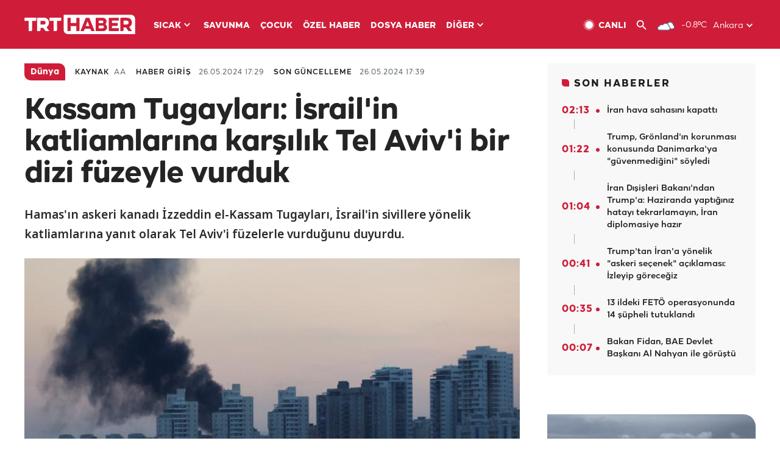

--- FILE ---
content_type: text/html; charset=UTF-8
request_url: https://www.trthaber.com/haber/dunya/kassam-tugaylari-israilin-katliamlarina-karsilik-tel-avivi-bir-dizi-fuzeyle-vurduk-859972.html
body_size: 15084
content:
<!DOCTYPE html>
<html lang="tr" prefix="og: http://ogp.me/ns#" class="" >
<head>
<meta http-equiv="Content-Type" content="text/html; charset=utf-8" />
<meta property="fb:pages" content="127630700588623" />
<title>Kassam Tugayları: İsrail'in katliamlarına karşılık Tel Aviv'i bir dizi füzeyle vurduk - Son Dakika Haberleri</title>
<meta name="description" content="Hamas&#039;ın askeri kanadı İzzeddin el-Kassam Tugayları, İsrail&#039;in sivillere yönelik katliamlarına yanıt olarak Tel Aviv&#039;i füzelerle vurduğunu duyurdu." />
<link href="https://trthaberstatic.cdn.wp.trt.com.tr/static/favicon.ico" rel="shortcut icon" type="image/x-icon" />
<link rel="apple-touch-icon" sizes="57x57" href="https://trthaberstatic.cdn.wp.trt.com.tr/static/images/trt-haber-kare-logo-57x57.png">
<link rel="apple-touch-icon" sizes="60x60" href="https://trthaberstatic.cdn.wp.trt.com.tr/static/images/trt-haber-kare-logo-60x60.png">
<link rel="apple-touch-icon" sizes="72x72" href="https://trthaberstatic.cdn.wp.trt.com.tr/static/images/trt-haber-kare-logo-72x72.png">
<link rel="apple-touch-icon" sizes="76x76" href="https://trthaberstatic.cdn.wp.trt.com.tr/static/images/trt-haber-kare-logo-76x76.png">
<link rel="apple-touch-icon" sizes="114x114" href="https://trthaberstatic.cdn.wp.trt.com.tr/static/images/trt-haber-kare-logo-114x114.png">
<link rel="apple-touch-icon" sizes="120x120" href="https://trthaberstatic.cdn.wp.trt.com.tr/static/images/trt-haber-kare-logo-120x120.png">
<link rel="apple-touch-icon" sizes="144x144" href="https://trthaberstatic.cdn.wp.trt.com.tr/static/images/trt-haber-kare-logo-144x144.png">
<link rel="apple-touch-icon" sizes="152x152" href="https://trthaberstatic.cdn.wp.trt.com.tr/static/images/trt-haber-kare-logo-152x152.png">
<link rel="apple-touch-icon" sizes="180x180" href="https://trthaberstatic.cdn.wp.trt.com.tr/static/images/trt-haber-kare-logo-180x180.png">
<link rel="icon" type="image/png" href="https://trthaberstatic.cdn.wp.trt.com.tr/static/images/trt-haber-kare-logo-144x144.png" sizes="144x144">
<link rel="icon" type="image/png" href="https://trthaberstatic.cdn.wp.trt.com.tr/static/images/trt-haber-kare-logo-192x192.png" sizes="192x192">
<meta name="msapplication-square70x70logo" content="https://trthaberstatic.cdn.wp.trt.com.tr/static/images/trt-haber-kare-logo-70x70.png">
<meta name="msapplication-square150x150logo" content="https://trthaberstatic.cdn.wp.trt.com.tr/static/images/trt-haber-kare-logo-150x150.png">
<meta name="msapplication-wide310x150logo" content="https://trthaberstatic.cdn.wp.trt.com.tr/static/images/trt-haber-logo-310x150.png">
<meta name="msapplication-square310x310logo" content="https://trthaberstatic.cdn.wp.trt.com.tr/static/images/trt-haber-kare-logo-310x310.png">
<meta property="og:title" content="Kassam Tugayları: İsrail'in katliamlarına karşılık Tel Aviv'i bir dizi füzeyle vurduk" />
<meta property="og:description" content="Hamas&#039;ın askeri kanadı İzzeddin el-Kassam Tugayları, İsrail&#039;in sivillere yönelik katliamlarına yanıt olarak Tel Aviv&#039;i füzelerle vurduğunu duyurdu." />
<link rel="image_src" type="image/jpeg" href="https://trthaberstatic.cdn.wp.trt.com.tr/resimler/2120000/tel-aviv-reuter-2120094.jpg" />
<link rel="thumbnail" type="image/jpeg" href="https://trthaberstatic.cdn.wp.trt.com.tr/resimler/2120000/tel-aviv-reuter-2120094.jpg" />
<meta property="og:image" content="https://trthaberstatic.cdn.wp.trt.com.tr/resimler/2120000/tel-aviv-reuter-2120094.jpg" />
<meta name="viewport" content="width=device-width, initial-scale=1.0, shrink-to-fit=no">
<base href="https://www.trthaber.com/" />
<link rel="canonical" href="https://www.trthaber.com/haber/dunya/kassam-tugaylari-israilin-katliamlarina-karsilik-tel-avivi-bir-dizi-fuzeyle-vurduk-859972.html"/>
<meta name="google-play-app" content="app-id=com.TRT.TrtHaber">
<meta name="application-name" content="TRT Haber">
<meta name="apple-itunes-app" content="app-id=509983402,app-argument=https://apps.apple.com/tr/app/trt-haber/id509983402">
<meta name="apple-mobile-web-app-title" content="TRT Haber">
<meta name="robots" content="max-image-preview:large">
<meta name="p:domain_verify" content="d84e2d14ad1b4fe58877beb901e5cdcc"/>
<meta name="p:domain_verify" content="a071267efb21000e62681b430866dd61"/>
<meta http-equiv="Accept-CH" content="DPR, Viewport-Width">
<meta name="twitter:card" content="summary_large_image">
<meta name="twitter:site" content="@trthaber">
<meta name="twitter:url" content="https://www.trthaber.com/haber/dunya/kassam-tugaylari-israilin-katliamlarina-karsilik-tel-avivi-bir-dizi-fuzeyle-vurduk-859972.html">
<meta name="twitter:title" content="Kassam Tugayları: İsrail&#039;in katliamlarına karşılık Tel Aviv&#039;i bir dizi füzeyle vurduk">
<meta name="twitter:description" content="Hamas&#039;ın askeri kanadı İzzeddin el-Kassam Tugayları, İsrail&#039;in sivillere yönelik katliamlarına yanıt olarak Tel Aviv&#039;i füzelerle vurduğunu duyurdu.">
<meta name="twitter:image" content="https://trthaberstatic.cdn.wp.trt.com.tr/resimler/2120000/tel-aviv-reuter-2120094.jpg">
<meta property="og:url" content="https://www.trthaber.com/haber/dunya/kassam-tugaylari-israilin-katliamlarina-karsilik-tel-avivi-bir-dizi-fuzeyle-vurduk-859972.html">
<meta property="og:type" content="article">
<link rel="stylesheet" type="text/css" href="https://trthaberstatic.cdn.wp.trt.com.tr/static/bootstrap-4.5.0/css/bootstrap.min.css?v=594" />
<link rel="stylesheet" type="text/css" href="https://trthaberstatic.cdn.wp.trt.com.tr/static/css/styles.min.css?v=594" />
<link rel="stylesheet" type="text/css" media="screen and (max-width: 576px)" href="https://trthaberstatic.cdn.wp.trt.com.tr/static/css/style-576.min.css?v=594" />
<link rel="stylesheet" type="text/css" media="screen and (min-width: 576.1px) and (max-width: 768px)" href="https://trthaberstatic.cdn.wp.trt.com.tr/static/css/style-576-768.min.css?v=594" />
<link rel="stylesheet" type="text/css" media="screen and (min-width: 576.1px) and (max-width: 1040px)" href="https://trthaberstatic.cdn.wp.trt.com.tr/static/css/style-576-1040.min.css?v=594" />
<link rel="stylesheet" type="text/css" media="screen and (min-width: 768.1px) and (max-width: 1040px)" href="https://trthaberstatic.cdn.wp.trt.com.tr/static/css/style-768-1040.min.css?v=594" />
<link rel="stylesheet" type="text/css" media="screen and (min-width: 1040.1px) and (max-width: 1270px)" href="https://trthaberstatic.cdn.wp.trt.com.tr/static/css/style-1040-1270.min.css?v=594" />
<link rel="stylesheet" type="text/css" media="screen and (min-width: 1270.1px) and (max-width: 1470px)" href="https://trthaberstatic.cdn.wp.trt.com.tr/static/css/style-1270-1470.min.css?v=594" />
<link rel="stylesheet" type="text/css" media="screen and (min-width: 1470.1px)" href="https://trthaberstatic.cdn.wp.trt.com.tr/static/css/style-1470.min.css?v=594" />
<script src="https://trthaberstatic.cdn.wp.trt.com.tr/static/plugins/jquery-3.5.1.min.js" type="text/javascript"></script>
<script src="https://cdn.pr.trt.com.tr/static/js/player/player.1.0.165.js" type="text/javascript"></script>
<script type="application/ld+json">
{ 
    "@context" : "http://schema.org",
    "@type" : "Organization",
    "name": "TRT Haber",
    "legalName" : "TRT Haber",
    "url" : "https://www.trthaber.com/",
    "logo": "https://ddei5-0-ctp.trendmicro.com:443/wis/clicktime/v1/query?url=https%3a%2f%2ftrthaberstatic.cdn.wp.trt.com.tr%2fstatic%2fimages%2fnew%2dlogo%2dblack.svg&umid=E8A677EA-ED09-3805-ABEF-1B1D33D2D974&auth=09795f0ed076112d1bf566299a10d0ae0d737571-04d353ff70c12088bbfc6c35c986ccbf450c25f3",
    "foundingDate": "2010",
    "address": {
        "@type": "PostalAddress",
        "streetAddress": "TRT Genel Müdürlüğü, Turan Güneş Bulvarı 06550 Oran, Ankara",
        "addressLocality": "Oran",
        "addressRegion": "ANKARA",
        "postalCode": "06550",
        "addressCountry": "TR"
    },
    "contactPoint" : [
        {
            "@type" : "ContactPoint",
            "telephone" : "+90-4440878",
            "contactType" : "customer support",
            "email": "trthaber@trthaber.com",
            "areaServed" : "TR",
            "availableLanguage" : ["Turkish"]
        },
        {
            "@type" : "ContactPoint",
            "telephone" : "+90-4440878",
            "contactType" : "technical support",
            "email": "trthaber@trthaber.com",
            "areaServed" : "TR",
            "availableLanguage" : ["Turkish"]
        },
        {
            "@type" : "ContactPoint",
            "telephone" : "+90-4440878",
            "email": "trthaber@trthaber.com",
            "contactType" : "sales",
            "areaServed" : "TR",
            "availableLanguage" : ["Turkish"]
        }
    ],
    "sameAs": [
        "https://www.facebook.com/trthaber",
        "https://twitter.com/trthaber",
        "https://www.youtube.com/user/trthaber"
    ]
}
</script>
<script type="application/ld+json" id="breadcrumbStructuredData">
{
  "@context": "https://schema.org",
  "@type": "BreadcrumbList",
  "itemListElement": [
      { "@type": "ListItem", "position": 1, "name": "Haberler", "item": "https://www.trthaber.com/" },{ "@type": "ListItem", "position": 2, "name": "Dünya", "item": "https://www.trthaber.com/haber/dunya/" },{ "@type": "ListItem", "position": 3, "name": "Kassam Tugayları: İsrail&#039;in katliamlarına karşılık Tel Aviv&#039;i bir dizi füzeyle vurduk", "item": "https://www.trthaber.com/haber/dunya/kassam-tugaylari-israilin-katliamlarina-karsilik-tel-avivi-bir-dizi-fuzeyle-vurduk-859972.html" }
  ]
}
</script>
<script type="application/ld+json" id="newsStructuredData">
{
    "@context": "http://schema.org",
    "@type": "NewsArticle",
    "articleSection": "Dünya",
    "mainEntityOfPage": {
        "@type": "WebPage",
        "@id": "https://www.trthaber.com/haber/dunya/kassam-tugaylari-israilin-katliamlarina-karsilik-tel-avivi-bir-dizi-fuzeyle-vurduk-859972.html"
    },
    "headline": "Kassam Tugayları: İsrail&#039;in katliamlarına karşılık Tel Aviv&#039;i bir dizi füzeyle vurduk",
    "description": "Hamas&#039;ın askeri kanadı İzzeddin el-Kassam Tugayları, İsrail&#039;in sivillere yönelik katliamlarına yanıt olarak Tel Aviv&#039;i füzelerle vurduğunu duyurdu.",
    "keywords":["İsrail","Filistin - İsrail Çatışması","Gazze"],
    "image": {
        "@type": "ImageObject",
        "url": "https://trthaberstatic.cdn.wp.trt.com.tr/resimler/2120000/tel-aviv-reuter-2120094.jpg",
        "height": "1280",
        "width": "720"
    },
    "datePublished": "2024-05-26 17:29:00+03:00",
    "dateModified": "2024-05-26 17:39:54+03:00",
    "author": {
        "@type": "Organization",
        "name": "TRT Haber"
    },
    "publisher": {
        "@type": "Organization",
        "name": "TRT Haber",
        "logo": {
            "@type": "ImageObject",
            "width": "436",
            "height": "84",
            "url": "https://trthaberstatic.cdn.wp.trt.com.tr/static/images/trthaber-organization-logo.png"
        }
    }
}
</script>
<!-- Global site tag (gtag.js) - Google Analytics -->
            <script async src="https://www.googletagmanager.com/gtag/js?id=UA-26291030-5"></script>
            <script>
              window.dataLayer = window.dataLayer || [];
              function gtag(){dataLayer.push(arguments);}
              gtag('js', new Date());
            
              gtag('config', 'UA-26291030-5');
            </script>
        <!-- Google Tag Manager -->
            <script>(function(w,d,s,l,i){w[l]=w[l]||[];w[l].push({'gtm.start':
            new Date().getTime(),event:'gtm.js'});var f=d.getElementsByTagName(s)[0],
            j=d.createElement(s),dl=l!='dataLayer'?'&l='+l:'';j.async=true;j.src=
            'https://www.googletagmanager.com/gtm.js?id='+i+dl;f.parentNode.insertBefore(j,f);
            })(window,document,'script','dataLayer','GTM-PCCBKS9');</script>
            <!-- End Google Tag Manager --></head>
<body>
<!-- Google Tag Manager (noscript) -->
            <noscript><iframe src="https://www.googletagmanager.com/ns.html?id=GTM-PCCBKS9"
            height="0" width="0" style="display:none;visibility:hidden"></iframe></noscript>
            <!-- End Google Tag Manager (noscript) -->        <div class="masthead-ads-container">
            <div class="masthead-ads-wrapper">
                <!-- /112281457/trthaber_970x250_passback -->
<div id='div-gpt-ad-1549658900112-0' style='width:970px; height:250px; margin: 0 auto;'>
</div>            </div>
        </div>
        <!-- HEADER START -->
<div class="header">
        <div class="top-menu-container">
        <div class="mega-menu-button"></div>
        <div class="top-menu-wrapper">
            <a href="https://www.trthaber.com/" target="_self">
                <img class="logo" src="https://trthaberstatic.cdn.wp.trt.com.tr/static/images/logo.svg" width="183" height="32" title="Son Dakika Haberler" alt="Son Dakika Haberler" />
            </a>

                            <!--<img src="https://trthaberstatic.cdn.wp.trt.com.tr/static/images/siyah-kurdele.png" width="21" height="32" class="header-special-icon" />-->
            
                        <ul class="top-menu-left">
                                        <li class="sub">
                            <a href="javascript:void(0);" title="SICAK">
                                SICAK                                <i class="arrow"></i>
                            </a>
                            <ul class="menu-dropdown vertical-scroll one-column left-align">
                                                                    <li>
                                        <a href="https://www.trthaber.com/haber/gundem/" title="GÜNDEM" target="_blank">
                                            GÜNDEM                                        </a>
                                    </li>
                                                                    <li>
                                        <a href="https://www.trthaber.com/haber/turkiye/" title="TÜRKİYE" target="_blank">
                                            TÜRKİYE                                        </a>
                                    </li>
                                                                    <li>
                                        <a href="https://www.trthaber.com/haber/dunya/" title="DÜNYA" target="_blank">
                                            DÜNYA                                        </a>
                                    </li>
                                                                    <li>
                                        <a href="https://www.trthaber.com/haber/turk-dunyasi/" title="TÜRK DÜNYASI" target="_blank">
                                            TÜRK DÜNYASI                                        </a>
                                    </li>
                                                                    <li>
                                        <a href="https://www.trthaber.com/haber/ekonomi/" title="EKONOMİ" target="_blank">
                                            EKONOMİ                                        </a>
                                    </li>
                                                                    <li>
                                        <a href="https://www.trthaber.com/spor/" title="SPOR" target="_blank">
                                            SPOR                                        </a>
                                    </li>
                                                            </ul>
                        </li>
                                                <li >
                            <a href="https://www.trthaber.com/haber/savunma/" title="SAVUNMA" target="_blank">
                                SAVUNMA                            </a>
                        </li>
                                                <li >
                            <a href="https://www.trthaber.com/haber/cocuk/" title="ÇOCUK" target="_blank">
                                ÇOCUK                            </a>
                        </li>
                                                <li >
                            <a href="https://www.trthaber.com/ozel-haberler/" title="ÖZEL HABER" target="_blank">
                                ÖZEL HABER                            </a>
                        </li>
                                                <li >
                            <a href="https://www.trthaber.com/dosya-haberler/" title="DOSYA HABER" target="_blank">
                                DOSYA HABER                            </a>
                        </li>
                                                <li class="sub">
                            <a href="javascript:void(0);" title="DİĞER">
                                DİĞER                                <i class="arrow"></i>
                            </a>
                            <ul class="menu-dropdown vertical-scroll right-align">
                                                                    <li>
                                        <a href="https://www.trthaber.com/son-dakika-haberleri" title="SON HABERLER" target="_blank">
                                            SON HABERLER                                        </a>
                                    </li>
                                                                    <li>
                                        <a href="https://www.trthaber.com/tum-mansetler.html" title="TÜM MANŞETLER" target="_blank">
                                            TÜM MANŞETLER                                        </a>
                                    </li>
                                                                    <li>
                                        <a href="https://www.trthaber.com/fotograf-galerileri.html" title="FOTO FOKUS" target="_blank">
                                            FOTO FOKUS                                        </a>
                                    </li>
                                                                    <li>
                                        <a href="https://www.trthaber.com/haber/dunya-disi/" title="DÜNYA DIŞI" target="_blank">
                                            DÜNYA DIŞI                                        </a>
                                    </li>
                                                                    <li>
                                        <a href="https://www.trthaber.com/video-galerileri.html" title="VİDEO GALERİ" target="_blank">
                                            VİDEO GALERİ                                        </a>
                                    </li>
                                                                    <li>
                                        <a href="https://www.trthaber.com/haber/kultur-sanat/" title="KÜLTÜR-SANAT" target="_blank">
                                            KÜLTÜR-SANAT                                        </a>
                                    </li>
                                                                    <li>
                                        <a href="https://www.trthaber.com/dosya-haberler/" title="DOSYA HABER" target="_blank">
                                            DOSYA HABER                                        </a>
                                    </li>
                                                                    <li>
                                        <a href="https://www.trthaber.com/haber/yasam/" title="YAŞAM" target="_blank">
                                            YAŞAM                                        </a>
                                    </li>
                                                                    <li>
                                        <a href="https://www.trthaber.com/haber/saglik/" title="SAĞLIK" target="_blank">
                                            SAĞLIK                                        </a>
                                    </li>
                                                                    <li>
                                        <a href="https://www.trthaber.com/gezi/" title="GEZİ" target="_blank">
                                            GEZİ                                        </a>
                                    </li>
                                                                    <li>
                                        <a href="https://www.trthaber.com/haber/bilim-teknoloji/" title="TEKNOLOJİ" target="_blank">
                                            TEKNOLOJİ                                        </a>
                                    </li>
                                                                    <li>
                                        <a href="https://www.trthaber.com/haber/cevre/" title="ÇEVRE" target="_blank">
                                            ÇEVRE                                        </a>
                                    </li>
                                                                    <li>
                                        <a href="https://www.trthaber.com/haber/egitim/" title="EĞİTİM" target="_blank">
                                            EĞİTİM                                        </a>
                                    </li>
                                                                    <li>
                                        <a href="https://www.trthaber.com/haber/guncel/" title="GÜNCEL" target="_blank">
                                            GÜNCEL                                        </a>
                                    </li>
                                                                    <li>
                                        <a href="https://www.trthaber.com/haber/cocuk/" title="ÇOCUK" target="_blank">
                                            ÇOCUK                                        </a>
                                    </li>
                                                                    <li>
                                        <a href="https://www.trthaber.com/podcast.html" title="PODCAST" target="_blank">
                                            PODCAST                                        </a>
                                    </li>
                                                                    <li>
                                        <a href="https://www.trthaber.com/hava-durumu.html" title="HAVA DURUMU" target="_blank">
                                            HAVA DURUMU                                        </a>
                                    </li>
                                                                    <li>
                                        <a href="https://www.trthaber.com/trtden-haberler/" title="TRT'DEN HABERLER" target="_blank">
                                            TRT'DEN HABERLER                                        </a>
                                    </li>
                                                                    <li>
                                        <a href="/meteo-uyari/turkiye/bugun" title="HAVA UYARILARI" target="_blank">
                                            HAVA UYARILARI                                        </a>
                                    </li>
                                                                    <li>
                                        <a href="https://www.trthaber.com/trt-akademi/" title="TRT AKADEMİ" target="_blank">
                                            TRT AKADEMİ                                        </a>
                                    </li>
                                                                    <li>
                                        <a href="https://www.trthaber.com/programlar/" title="PROGRAMLAR" target="_blank">
                                            PROGRAMLAR                                        </a>
                                    </li>
                                                                    <li>
                                        <a href="https://www.trthaber.com/haber/trt-arsiv/" title="TRT ARŞİV" target="_blank">
                                            TRT ARŞİV                                        </a>
                                    </li>
                                                            </ul>
                        </li>
                                    </ul>
                        <div class="top-menu-weather-container">
                                <a href="https://www.trthaber.com/ankara-hava-durumu.html" class="site-url">
                    <img src="https://trthaberstatic.cdn.wp.trt.com.tr/static/images/weather-icons/3.png" class="icon" width="30" height="30" alt="Çok Bulutlu" id="headerWeatherIcon" />
                </a>
                                                <a href="https://www.trthaber.com/ankara-hava-durumu.html" class="site-url">
                    <span class="temp" id="headerWeatherTemp">-0.8ºC</span>
                </a>
                                                <span class="city-wrapper">
                    <a href="https://www.trthaber.com/ankara-hava-durumu.html" class="site-url">
                        <span id="headerWeatherCity">Ankara</span>
                    </a>
                    <img src="https://trthaberstatic.cdn.wp.trt.com.tr/static/images/top-menu-weather-down-arrow.svg" id="topMenuWeatherArrow" class="arrow" width="20" height="20"  />
                </span>
                                                <ul id="headerWeatherCityList" class="city-list vertical-scroll">
                                            <li data-val="adana">Adana</li>
                                            <li data-val="adiyaman">Adıyaman</li>
                                            <li data-val="afyonkarahisar">Afyonkarahisar</li>
                                            <li data-val="agri">Ağrı</li>
                                            <li data-val="aksaray">Aksaray</li>
                                            <li data-val="amasya">Amasya</li>
                                            <li data-val="ankara">Ankara</li>
                                            <li data-val="antalya">Antalya</li>
                                            <li data-val="ardahan">Ardahan</li>
                                            <li data-val="artvin">Artvin</li>
                                            <li data-val="aydin">Aydın</li>
                                            <li data-val="balikesir">Balıkesir</li>
                                            <li data-val="bartin">Bartın</li>
                                            <li data-val="batman">Batman</li>
                                            <li data-val="bayburt">Bayburt</li>
                                            <li data-val="bilecik">Bilecik</li>
                                            <li data-val="bingol">Bingöl</li>
                                            <li data-val="bitlis">Bitlis</li>
                                            <li data-val="bolu">Bolu</li>
                                            <li data-val="burdur">Burdur</li>
                                            <li data-val="bursa">Bursa</li>
                                            <li data-val="canakkale">Çanakkale</li>
                                            <li data-val="cankiri">Çankırı</li>
                                            <li data-val="corum">Çorum</li>
                                            <li data-val="denizli">Denizli</li>
                                            <li data-val="diyarbakir">Diyarbakır</li>
                                            <li data-val="duzce">Düzce</li>
                                            <li data-val="edirne">Edirne</li>
                                            <li data-val="elazig">Elazığ</li>
                                            <li data-val="erzincan">Erzincan</li>
                                            <li data-val="erzurum">Erzurum</li>
                                            <li data-val="eskisehir">Eskişehir</li>
                                            <li data-val="gaziantep">Gaziantep</li>
                                            <li data-val="giresun">Giresun</li>
                                            <li data-val="gumushane">Gümüşhane</li>
                                            <li data-val="hakkari">Hakkari</li>
                                            <li data-val="hatay">Hatay</li>
                                            <li data-val="igdir">Iğdır</li>
                                            <li data-val="isparta">Isparta</li>
                                            <li data-val="istanbul">İstanbul</li>
                                            <li data-val="izmir">İzmir</li>
                                            <li data-val="kahramanmaras">Kahramanmaraş</li>
                                            <li data-val="karabuk">Karabük</li>
                                            <li data-val="karaman">Karaman</li>
                                            <li data-val="kars">Kars</li>
                                            <li data-val="kastamonu">Kastamonu</li>
                                            <li data-val="kayseri">Kayseri</li>
                                            <li data-val="kirikkale">Kırıkkale</li>
                                            <li data-val="kirklareli">Kırklareli</li>
                                            <li data-val="kirsehir">Kırşehir</li>
                                            <li data-val="kilis">Kilis</li>
                                            <li data-val="kocaeli">Kocaeli</li>
                                            <li data-val="konya">Konya</li>
                                            <li data-val="kutahya">Kütahya</li>
                                            <li data-val="malatya">Malatya</li>
                                            <li data-val="manisa">Manisa</li>
                                            <li data-val="mardin">Mardin</li>
                                            <li data-val="mersin">Mersin</li>
                                            <li data-val="mugla">Muğla</li>
                                            <li data-val="mus">Muş</li>
                                            <li data-val="nevsehir">Nevşehir</li>
                                            <li data-val="nigde">Niğde</li>
                                            <li data-val="ordu">Ordu</li>
                                            <li data-val="osmaniye">Osmaniye</li>
                                            <li data-val="rize">Rize</li>
                                            <li data-val="sakarya">Sakarya</li>
                                            <li data-val="samsun">Samsun</li>
                                            <li data-val="siirt">Siirt</li>
                                            <li data-val="sinop">Sinop</li>
                                            <li data-val="sivas">Sivas</li>
                                            <li data-val="sanliurfa">Şanlıurfa</li>
                                            <li data-val="sirnak">Şırnak</li>
                                            <li data-val="tekirdag">Tekirdağ</li>
                                            <li data-val="tokat">Tokat</li>
                                            <li data-val="trabzon">Trabzon</li>
                                            <li data-val="tunceli">Tunceli</li>
                                            <li data-val="usak">Uşak</li>
                                            <li data-val="van">Van</li>
                                            <li data-val="yalova">Yalova</li>
                                            <li data-val="yozgat">Yozgat</li>
                                            <li data-val="zonguldak">Zonguldak</li>
                                    </ul>
                            </div>
            <ul class="top-menu-right">
                <li class="top-menu-search-container" id="topMenuSearchBoxContainer">
                    <img src="https://trthaberstatic.cdn.wp.trt.com.tr/static/images/mobile-mega-menu-search-icon.svg" id="topMenuSearchIcon" width="28" height="28" />
                    <input type="hidden" name="token" id="topMenuSearchToken" value="" />
                    <input type="text" name="aranan" id="topMenuSearchInput" placeholder="Arama kelimesi" autocomplete="off">
                    <input type="button" value="" id="topMenuSearchButton" alt="Ara" title="Ara">
                </li>
                <li>
                    <a href="https://www.trthaber.com/canli-yayin-izle.html" title="Canlı TV" class="site-url">
                        <img src="https://trthaberstatic.cdn.wp.trt.com.tr/static/images/menu_live_icon.svg" width="20" height="20" alt="Canlı TV" />
                        <span class="text">CANLI</span>
                    </a>
                </li>
                <li>
                    <a href="javascript:void(0);" id="topMenuSearchUrl" title="Arama">
                        <img src="https://trthaberstatic.cdn.wp.trt.com.tr/static/images/menu_search_icon.svg" width="20" height="20" alt="Arama" />
                    </a>
                </li>
            </ul>
        </div>
    </div>

    <div class="top-menu-placeholder"></div>
    
    <div class="mobile-mega-menu-container">
        <div class="search-container" id="headerMenuSearchBoxContainer">
            <img src="https://trthaberstatic.cdn.wp.trt.com.tr/static/images/mobile-mega-menu-search-icon.svg" id="headerMenuSearchIcon" width="16" height="16" />
            <input type="hidden" name="token" id="headerMenuSearchToken" value="" />
            <input type="text" name="aranan" id="headerMenuSearchInput" placeholder="Arama kelimesi" autocomplete="off">
            <input type="button" value="" id="headerMenuSearchButton" alt="Ara" title="Ara">
        </div>

                <ul class="mobile-menu">
                                <li>
                        <a href="https://www.trthaber.com/arama.html" title="Arama" target="_self">
                            Arama                        </a>
                    </li>
                                                    <li>
                        <a href="/" title="Anasayfa" target="_self">
                            Anasayfa                        </a>
                    </li>
                                                    <li>
                        <a href="https://www.trthaber.com/haber/gundem/" title="Gündem" target="_self">
                            Gündem                        </a>
                    </li>
                                                    <li>
                        <a href="https://www.trthaber.com/haber/turkiye/" title="Türkiye" target="_self">
                            Türkiye                        </a>
                    </li>
                                                    <li>
                        <a href="https://www.trthaber.com/haber/dunya/" title="Dünya" target="_self">
                            Dünya                        </a>
                    </li>
                                                    <li>
                        <a href="https://www.trthaber.com/haber/turk-dunyasi/" title="Türk Dünyası" target="_self">
                            Türk Dünyası                        </a>
                    </li>
                                                    <li>
                        <a href="https://www.trthaber.com/haber/ekonomi/" title="Ekonomi" target="_self">
                            Ekonomi                        </a>
                    </li>
                                                    <li>
                        <a href="https://www.trthaber.com/spor/" title="Spor" target="_self">
                            Spor                        </a>
                    </li>
                                                    <li>
                        <a href="https://www.trthaber.com/haber/savunma/" title="Savunma" target="_self">
                            Savunma                        </a>
                    </li>
                                                    <li>
                        <a href="https://www.trthaber.com/haber/cocuk/" title="Çocuk" target="_self">
                            Çocuk                        </a>
                    </li>
                                                    <li>
                        <a href="https://www.trthaber.com/ozel-haberler/" title="Özel Haber" target="_self">
                            Özel Haber                        </a>
                    </li>
                                                    <li>
                        <a href="https://www.trthaber.com/infografikler/" title="İnfografik" target="_self">
                            İnfografik                        </a>
                    </li>
                                                    <li>
                        <a href="https://www.trthaber.com/haber/interaktif/" title="İnteraktif" target="_self">
                            İnteraktif                        </a>
                    </li>
                                                    <li>
                        <a href="https://www.trthaber.com/hava-durumu.html" title="Hava Durumu" target="_self">
                            Hava Durumu                        </a>
                    </li>
                                                    <li>
                        <a href="/meteo-uyari/turkiye/bugun" title="Hava Uyarıları" target="_self">
                            Hava Uyarıları                        </a>
                    </li>
                                                    <li class="sub">
                        <a href="javascript:void(0);" title="Diğer" target="_self">
                            Diğer                        </a>
                        <ul class="dropdown">
                                                            <li>
                                    <i>-</i>
                                    <a href="https://www.trthaber.com/son-dakika-haberleri" title="Son Haberler" target="_self">
                                        Son Haberler                                    </a>
                                </li>
                                                            <li>
                                    <i>-</i>
                                    <a href="https://www.trthaber.com/tum-mansetler.html" title="Tüm Manşetler" target="_self">
                                        Tüm Manşetler                                    </a>
                                </li>
                                                            <li>
                                    <i>-</i>
                                    <a href="https://www.trthaber.com/fotograf-galerileri.html" title="Foto Fokus" target="_self">
                                        Foto Fokus                                    </a>
                                </li>
                                                            <li>
                                    <i>-</i>
                                    <a href="https://www.trthaber.com/video-galerileri.html" title="Video Galeri" target="_self">
                                        Video Galeri                                    </a>
                                </li>
                                                            <li>
                                    <i>-</i>
                                    <a href="https://www.trthaber.com/dosya-haberler/" title="Dosya Haber" target="_self">
                                        Dosya Haber                                    </a>
                                </li>
                                                            <li>
                                    <i>-</i>
                                    <a href="https://www.trthaber.com/haber/saglik/" title="Sağlık" target="_self">
                                        Sağlık                                    </a>
                                </li>
                                                            <li>
                                    <i>-</i>
                                    <a href="https://www.trthaber.com/haber/yasam/" title="Yaşam" target="_self">
                                        Yaşam                                    </a>
                                </li>
                                                            <li>
                                    <i>-</i>
                                    <a href="https://www.trthaber.com/gezi/" title="Gezi" target="_self">
                                        Gezi                                    </a>
                                </li>
                                                            <li>
                                    <i>-</i>
                                    <a href="https://www.trthaber.com/haber/bilim-teknoloji/" title="Teknoloji" target="_self">
                                        Teknoloji                                    </a>
                                </li>
                                                            <li>
                                    <i>-</i>
                                    <a href="https://www.trthaber.com/haber/egitim/" title="Eğitim" target="_self">
                                        Eğitim                                    </a>
                                </li>
                                                            <li>
                                    <i>-</i>
                                    <a href="https://www.trthaber.com/haber/dunya-disi/" title="Dünya Dışı" target="_self">
                                        Dünya Dışı                                    </a>
                                </li>
                                                            <li>
                                    <i>-</i>
                                    <a href="https://www.trthaber.com/haber/kultur-sanat/" title="Kültür-Sanat" target="_self">
                                        Kültür-Sanat                                    </a>
                                </li>
                                                            <li>
                                    <i>-</i>
                                    <a href="https://www.trthaber.com/haber/cevre/" title="Çevre" target="_self">
                                        Çevre                                    </a>
                                </li>
                                                            <li>
                                    <i>-</i>
                                    <a href="https://www.trthaber.com/haber/guncel/" title="Güncel" target="_self">
                                        Güncel                                    </a>
                                </li>
                                                            <li>
                                    <i>-</i>
                                    <a href="https://www.trthaber.com/podcast.html" title="Podcast" target="_self">
                                        Podcast                                    </a>
                                </li>
                                                            <li>
                                    <i>-</i>
                                    <a href="https://www.trthaber.com/programlar/" title="Programlar" target="_self">
                                        Programlar                                    </a>
                                </li>
                                                            <li>
                                    <i>-</i>
                                    <a href="https://www.trthaber.com/trtden-haberler/" title="TRT'den Haberler" target="_self">
                                        TRT'den Haberler                                    </a>
                                </li>
                                                            <li>
                                    <i>-</i>
                                    <a href="https://www.trthaber.com/trt-akademi/" title="TRT Akademi" target="_self">
                                        TRT Akademi                                    </a>
                                </li>
                                                            <li>
                                    <i>-</i>
                                    <a href="https://www.trthaber.com/haber/trt-arsiv/" title="TRT Arşiv" target="_self">
                                        TRT Arşiv                                    </a>
                                </li>
                                                            <li>
                                    <i>-</i>
                                    <a href="https://www.trthaber.com/yayin-akisi.html" title="Yayın Akışı" target="_self">
                                        Yayın Akışı                                    </a>
                                </li>
                                                            <li>
                                    <i>-</i>
                                    <a href="https://radyo.trt.net.tr/frekanslar" title="Radyo Frekanslarımız" target="_self">
                                        Radyo Frekanslarımız                                    </a>
                                </li>
                                                            <li>
                                    <i>-</i>
                                    <a href="https://www.trthaber.com/sitene_ekle.html" title="Sitene Ekle" target="_self">
                                        Sitene Ekle                                    </a>
                                </li>
                                                            <li>
                                    <i>-</i>
                                    <a href="https://www.trthaber.com/iletisim.html" title="İletişim" target="_self">
                                        İletişim                                    </a>
                                </li>
                                                            <li>
                                    <i>-</i>
                                    <a href="https://www.trthaber.com/gizlilik-politikasi-ve-aydinlatma-metni.html" title="Gizlilik Politikası ve Aydınlatma Metni" target="_self">
                                        Gizlilik Politikası ve Aydınlatma Metni                                    </a>
                                </li>
                                                            <li>
                                    <i>-</i>
                                    <a href="https://www.trthaber.com/kullanim-sartlari.html" title="Kullanım Şartları" target="_self">
                                        Kullanım Şartları                                    </a>
                                </li>
                                                            <li>
                                    <i>-</i>
                                    <a href="https://www.trthaber.com/cerez-politikasi.html" title="Çerez Politikası" target="_self">
                                        Çerez Politikası                                    </a>
                                </li>
                                                    </ul>
                    </li>
                                        </ul>
            </div>

            <div class="mobile-masthead-ads-container">
            <!-- /112281457/TrtHaber_mobil_Masthead -->
<div id='div-gpt-ad-1550130260876-0' style='margin: 0 auto; width: max-content;'>
</div>        </div>
        </div>
<!-- HEADER END -->
    <!-- CONTENT START -->
    <div class="container">
        <div class="news-detail-container">
            <div class="left">
                <div class="news-content-container" id="newsDetail859972" data-id="859972" data-url="https://www.trthaber.com/haber/dunya/kassam-tugaylari-israilin-katliamlarina-karsilik-tel-avivi-bir-dizi-fuzeyle-vurduk-859972.html">
                    <input type="hidden" name="page_category_id" class="page-category-id" value="4">
                    <input type="hidden" name="page_category_name" class="page-category-name" value="Dünya">
                    <input type="hidden" name="page_id" class="page-id" value="859972">
                    <input type="hidden" name="page_url" class="page-url" value="https://www.trthaber.com/haber/dunya/kassam-tugaylari-israilin-katliamlarina-karsilik-tel-avivi-bir-dizi-fuzeyle-vurduk-859972.html">
                    <input type="hidden" name="page_seo_title" class="page-seo-title" value="Kassam Tugayları: İsrail'in katliamlarına karşılık Tel Aviv'i bir dizi füzeyle vurduk - Son Dakika Haberleri">
                    <input type="hidden" name="page_title" class="page-title" value="Kassam Tugayları: İsrail'in katliamlarına karşılık Tel Aviv'i bir dizi füzeyle vurduk">
                    <input type="hidden" name="page_clear_title" class="page-clear-title" value="Kassam Tugayları: İsrail&#039;in katliamlarına karşılık Tel Aviv&#039;i bir dizi füzeyle vurduk">
                    <input type="hidden" name="page_clear_description" class="page-clear-description" value="Hamas&#039;ın askeri kanadı İzzeddin el-Kassam Tugayları, İsrail&#039;in sivillere yönelik katliamlarına yanıt olarak Tel Aviv&#039;i füzelerle vurduğunu duyurdu.">
                    <input type="hidden" name="page_clear_tag_description" class="page-clear-tag-description" value="Hamas&#039;ın askeri kanadı İzzeddin el-Kassam Tugayları, İsrail&#039;in sivillere yönelik katliamlarına yanıt olarak Tel Aviv&#039;i füzelerle vurduğunu duyurdu.">
                    <input type="hidden" name="page_data_description" class="page-data-description" value="Hamas&#039;ın askeri kanadı İzzeddin el-Kassam Tugayları, İsrail&#039;in sivillere yönelik katliamlarına yanıt olarak Tel Aviv&#039;i füzelerle vurduğunu duyurdu.">
                    <input type="hidden" name="page_data_keywords" class="page-data-keywords" value=""İsrail","Filistin - İsrail Çatışması","Gazze"">
                    <input type="hidden" name="page_data_breadcrumb_items" class="page-data-breadcrumb-items" value="{ &quot;@type&quot;: &quot;ListItem&quot;, &quot;position&quot;: 1, &quot;name&quot;: &quot;Haberler&quot;, &quot;item&quot;: &quot;https://www.trthaber.com/&quot; },{ &quot;@type&quot;: &quot;ListItem&quot;, &quot;position&quot;: 2, &quot;name&quot;: &quot;Dünya&quot;, &quot;item&quot;: &quot;https://www.trthaber.com/haber/dunya/&quot; },{ &quot;@type&quot;: &quot;ListItem&quot;, &quot;position&quot;: 3, &quot;name&quot;: &quot;Kassam Tugayları: İsrail&amp;#039;in katliamlarına karşılık Tel Aviv&amp;#039;i bir dizi füzeyle vurduk&quot;, &quot;item&quot;: &quot;https://www.trthaber.com/haber/dunya/kassam-tugaylari-israilin-katliamlarina-karsilik-tel-avivi-bir-dizi-fuzeyle-vurduk-859972.html&quot; }">
                    <input type="hidden" name="page_img_url" class="page-img-url" value="https://trthaberstatic.cdn.wp.trt.com.tr/resimler/2120000/tel-aviv-reuter-2120094.jpg">
                    <input type="hidden" name="page_video_thumbnail_urls" class="page-video-thumbnail-urls" value="">
                    <input type="hidden" name="page_date" class="page-date" value="2024-05-26 17:29:00">
                    <input type="hidden" name="page_added_by_id" class="page-added-by-id" value="287">
                    <input type="hidden" name="page_added_by_name" class="page-added-by-name" value="Candan Bilgici">
                    <input type="hidden" name="page_edited_by_id" class="page-edited-by-id" value="287">
                    <input type="hidden" name="page_edited_by_name" class="page-edited-by-name" value="Candan Bilgici">
                    <input type="hidden" name="page_canonical_url" class="page-canonical-url" value="https://www.trthaber.com/haber/dunya/kassam-tugaylari-israilin-katliamlarina-karsilik-tel-avivi-bir-dizi-fuzeyle-vurduk-859972.html">
                    <input type="hidden" name="page_video_content" class="page-video-content" value="">
                    <input type="hidden" name="page_agency_ids" class="page-agency-ids" value="1,10">
                    <input type="hidden" name="page_is_special_news" class="page-is-special-news" value="0">
                    <input type="hidden" name="page_is_file_news" class="page-is-file-news" value="0">
                    <input type="hidden" name="page_date_published" class="page-date-published" value="2024-05-26 17:29:00+03:00">
                    <input type="hidden" name="page_date_modified" class="page-date-modified" value="2024-05-26 17:39:54+03:00">
                    <input type="hidden" name="page_next_news_id" class="page-next-news-id" value="859971">
                    <input type="hidden" name="page_next_news_url" class="page-next-news-url" value="haber/dunya/norvec-filistin-basbakani-mustafaya-filistinin-taninmasina-iliskin-belgeler-teslim-etti-859971.html">
                    <input type="hidden" name="page_next_news_image" class="page-next-news-image" value="https://trthaberstatic.cdn.wp.trt.com.tr/resimler/2232000/filistin-bayrak-aa-2232466_4.jpg">
                    <input type="hidden" name="page_next_news_title" class="page-next-news-title" value="Norveç, Filistin Başbakanı Mustafa'ya Filistin'in tanınmasına ilişkin belgeler teslim etti">

                    <div class="news-info-bar">
                        <a href="https://www.trthaber.com/haber/dunya/" title="Dünya" class="site-url">
                            <span class="category-tag">Dünya</span>
                        </a>
                        <div class="source-date-container">
                                                        <span class="source">
                                <label>KAYNAK</label>AA                            </span>
                                                                                        <span class="created-date">
                                    <label>HABER GİRİŞ</label>
                                                                            26.05.2024 17:29                                                                                                                    <time class="updated-date-content" datetime="2024-05-26 17:39">, 26.05.2024 17:39</time>
                                                                    </span>
                                                                                        <span class="updated-date">
                                    <label>SON GÜNCELLEME</label>
                                    <time datetime="2024-05-26 17:39">26.05.2024 17:39</time>
                                </span>
                                                    </div>
                    </div>

                    <h1 class="news-title">Kassam Tugayları: İsrail'in katliamlarına karşılık Tel Aviv'i bir dizi füzeyle vurduk</h1>

                    <h2 class="news-spot">Hamas'ın askeri kanadı İzzeddin el-Kassam Tugayları, İsrail'in sivillere yönelik katliamlarına yanıt olarak Tel Aviv'i füzelerle vurduğunu duyurdu.</h2>

                    
                                            <div class="news-image">
                            <picture>
                                <source data-srcset="https://trthaberstatic.cdn.wp.trt.com.tr/resimler/2120000/tel-aviv-reuter-2120094_3.jpg" media="(max-width: 320px)">
                                <source data-srcset="https://trthaberstatic.cdn.wp.trt.com.tr/resimler/2120000/tel-aviv-reuter-2120094_2.jpg" media="(max-width: 576px)">
                                <source data-srcset="https://trthaberstatic.cdn.wp.trt.com.tr/resimler/2120000/tel-aviv-reuter-2120094_1.jpg" media="(max-width: 1470px)">
                                <source data-srcset="https://trthaberstatic.cdn.wp.trt.com.tr/resimler/2120000/tel-aviv-reuter-2120094.jpg">
                                <img src="https://trthaberstatic.cdn.wp.trt.com.tr/static/images/lazyload-placeholder-1280x720.png" data-src="https://trthaberstatic.cdn.wp.trt.com.tr/resimler/2120000/tel-aviv-reuter-2120094.jpg" alt="Kassam Tugayları: İsrail'in katliamlarına karşılık Tel Aviv'i bir dizi füzeyle vurduk" class="lazyload" width="1013" height="569">
                            </picture>
                                                                <div class="image-spot">
                                        [Fotograf: Reuters]
                                    </div>
                                                            </div>
                        
                    <div class="social-links-container">
                                                <ul>
                            <li><a href="https://sosyal.teknofest.app/share?text=Kassam Tugayları: İsrail'in katliamlarına karşılık Tel Aviv'i bir dizi füzeyle vurduk%0Ahttps%3A%2F%2Fwww.trthaber.com%2Fhaber%2Fdunya%2Fkassam-tugaylari-israilin-katliamlarina-karsilik-tel-avivi-bir-dizi-fuzeyle-vurduk-859972.html" class="social-share-url site-social-share-url" title="Next Sosyal Paylaş" target="_blank"><span class="nsosyal"></span></a></li>
                            <li><a href="https://www.facebook.com/sharer.php?u=https://www.trthaber.com/haber/dunya/kassam-tugaylari-israilin-katliamlarina-karsilik-tel-avivi-bir-dizi-fuzeyle-vurduk-859972.html&t=Kassam Tugayları: İsrail'in katliamlarına karşılık Tel Aviv'i bir dizi füzeyle vurduk" class="social-share-url site-social-share-url" title="Facebook Paylaş" target="_blank"><span class="facebook"></span></a></li>
                            <li><a href="https://twitter.com/intent/tweet?hashtags=trthaber&original_referer=https%3A%2F%2Fwww.trthaber.com%2Fhaber%2Fdunya%2Fkassam-tugaylari-israilin-katliamlarina-karsilik-tel-avivi-bir-dizi-fuzeyle-vurduk-859972.html&related=trthaber&text=Kassam+Tugaylar%C4%B1%3A+%C4%B0srail%27in+katliamlar%C4%B1na+kar%C5%9F%C4%B1l%C4%B1k+Tel+Aviv%27i+bir+dizi+f%C3%BCzeyle+vurduk&url=https%3A%2F%2Fwww.trthaber.com%2Fhaber%2Fdunya%2Fkassam-tugaylari-israilin-katliamlarina-karsilik-tel-avivi-bir-dizi-fuzeyle-vurduk-859972.html&via=trthaber" class="social-share-url site-social-share-url" title="Twitter Paylaş" target="_blank"><span class="twitter"></span></a></li>
                            <li><a href="https://www.linkedin.com/shareArticle?mini=true&url=https://www.trthaber.com/haber/dunya/kassam-tugaylari-israilin-katliamlarina-karsilik-tel-avivi-bir-dizi-fuzeyle-vurduk-859972.html&title=Kassam Tugayları: İsrail'in katliamlarına karşılık Tel Aviv'i bir dizi füzeyle vurduk" class="social-share-url site-social-share-url" title="LinkedIn Paylaş" target="_blank"><span class="linkedin"></span></a></li>
                            <li><a href="https://t.me/share/url?url=https%3A%2F%2Fwww.trthaber.com%2Fhaber%2Fdunya%2Fkassam-tugaylari-israilin-katliamlarina-karsilik-tel-avivi-bir-dizi-fuzeyle-vurduk-859972.html" class="social-share-url site-social-share-url" title="Telegram Paylaş" target="_blank"><span class="telegram"></span></a></li>
                            <li><a href="whatsapp://send?text=Kassam Tugayları: İsrail'in katliamlarına karşılık Tel Aviv'i bir dizi füzeyle vurduk https%3A%2F%2Fwww.trthaber.com%2Fhaber%2Fdunya%2Fkassam-tugaylari-israilin-katliamlarina-karsilik-tel-avivi-bir-dizi-fuzeyle-vurduk-859972.html" class="social-share-url site-social-share-url" title="Whatsapp Paylaş" target="_blank" data-mobile-url="whatsapp://send?text=Kassam Tugayları: İsrail'in katliamlarına karşılık Tel Aviv'i bir dizi füzeyle vurduk https%3A%2F%2Fwww.trthaber.com%2Fhaber%2Fdunya%2Fkassam-tugaylari-israilin-katliamlarina-karsilik-tel-avivi-bir-dizi-fuzeyle-vurduk-859972.html" data-desktop-url="https://web.whatsapp.com/send?text=Kassam Tugayları: İsrail'in katliamlarına karşılık Tel Aviv'i bir dizi füzeyle vurduk - Devamını Oku: https%3A%2F%2Fwww.trthaber.com%2Fhaber%2Fdunya%2Fkassam-tugaylari-israilin-katliamlarina-karsilik-tel-avivi-bir-dizi-fuzeyle-vurduk-859972.html" data-action="share/whatsapp/share"><span class="whatsapp"></span></a></li>
                            <li><a href="mailto:?subject=TRT Haber Paylaşılan&body=Kassam Tugayları: İsrail'in katliamlarına karşılık Tel Aviv'i bir dizi füzeyle vurduk - Devamını Oku: https://www.trthaber.com/haber/dunya/kassam-tugaylari-israilin-katliamlarina-karsilik-tel-avivi-bir-dizi-fuzeyle-vurduk-859972.html" class="social-share-url site-social-share-url" title="E-Posta Paylaş" target="_blank"><span class="email"></span></a></li>
                        </ul>
                    </div>

                    <div class="news-content">
                        <p>
	Kassam Tugayları tarafından yapılan yazılı açıklamada, &quot;Siyonistlerin sivillere yönelik katliamlarına tepki olarak Tel Aviv'i bir dizi füzeyle hedef aldık.&quot; ifadelerine yer verildi.</p>
<p>
	En son 29 Ocak'ta gerçekleşen saldırıdan bu yana Gazze'den İsrail'in merkezine ilk kez füze fırlatılıyor.</p>
<p>
	<a href="https://www.trthaber.com/etiket/israil/" target="_blank">İsrail</a> devlet televizyonu KAN da <a href="https://www.trthaber.com/etiket/gazze/" target="_blank">Gazze</a> Şeridi'nin güneyindeki Refah kentinde bulunan İsrail <a href="https://www.trthaber.com/etiket/ordu/" target="_blank">ordu</a> güçlerinden yüzlerce metre uzaklıkta İsrail'in merkezindeki şehirlere yaklaşık 8 füzenin fırlatıldığını aktardı.</p>
<p>
	Haberde ayrıca Gazze Şeridi'nden atılan füzelerden birinin İsrail'in merkezindeki Herzliya kentindeki bir eve isabet ettiği belirtildi.</p>
<p>
	İsrail'in Kanal 7 televizyonu konuya ilişkin haberinde, 4 ay sonra ilk kez Refah'tan Tel Aviv'in de aralarında bulunduğu İsrail kentlerine 12 füze fırlatıldığına dikkati çekti.</p>
                        
                                                    <div class="news-tags">
                                <div class="title">ETİKETLER</div>
                                <div class="tags">
                                                                            <a href="https://www.trthaber.com/etiket/israil/" title="İsrail" class="site-url">İsrail</a>
                                                                            <a href="https://www.trthaber.com/etiket/filistin-israil-catismasi/" title="Filistin - İsrail Çatışması" class="site-url">Filistin - İsrail Çatışması</a>
                                                                            <a href="https://www.trthaber.com/etiket/gazze/" title="Gazze" class="site-url">Gazze</a>
                                                                    </div>
                            </div>
                                            </div>

                                            <div class="news-detail-bottom-mobile-ads-container">
                            <!-- /112281457/trthaber_mobil_showcase -->
<div id='div-gpt-ad-1665576698858-0' style='width: max-content; min-width: 300px; min-height: 250px;'>
</div>                        </div>
                                        </div>

                                <div class="mobile-news-progress-bar-container">
                    <div class="mobile-news-progress-bar" id="mobileNewsProgressBar"></div>
                </div>
                <div class="mobile-next-news" data-id="859971">
                    <div class="mobile-next-news-header">Sıradaki Haber</div>
                    <div class="mobile-next-news-title">Norveç, Filistin Başbakanı Mustafa'ya Filistin'in tanınmasına ilişkin belgeler teslim etti</div>
                </div>
                                <div class="more-post" id="morePost" data-id="859972" data-categoryid="4">Yükleniyor lütfen bekleyiniz</div>
            </div>

            <div id="scrollPagination"></div>

            <div class="right sidebar">
                <div class="last-news-widget-container">
                    <div class="last-news-title">
                        <i></i> <a href="https://www.trthaber.com/son-dakika-haberleri" title="Son Haberler" class="site-url">SON HABERLER</a>
                    </div>

                    <div class="last-news-list-container">
                                                <div class="last-news-list">
                                                            <a href="https://www.trthaber.com/haber/dunya/iran-hava-sahasini-kapatti-931610.html" title="İran hava sahasını kapattı" class="site-url">
                                    <div class="last-news-row">
                                        <div class="news-time active">02:13</div>
                                        <i class="circle"></i>
                                        <div class="news-title">
                                            İran hava sahasını kapattı                                        </div>
                                    </div>
                                </a>
                                                                    <div>
                                        <span class="seperator"></span>
                                    </div>
                                                                    <a href="https://www.trthaber.com/haber/dunya/trump-gronlandin-korunmasi-konusunda-danimarkaya-guvenmedigini-soyledi-931609.html" title="Trump, Grönland'ın korunması konusunda Danimarka'ya &quot;güvenmediğini&quot; söyledi" class="site-url">
                                    <div class="last-news-row">
                                        <div class="news-time active">01:22</div>
                                        <i class="circle"></i>
                                        <div class="news-title">
                                            Trump, Grönland'ın korunması konusunda Danimarka'ya &quot;güvenmediğini&quot; söyledi                                        </div>
                                    </div>
                                </a>
                                                                    <div>
                                        <span class="seperator"></span>
                                    </div>
                                                                    <a href="https://www.trthaber.com/haber/dunya/iran-disisleri-bakanindan-trumpa-haziranda-yaptiginiz-hatayi-tekrarlamayin-iran-diplomasiye-hazir-931608.html" title="İran Dışişleri Bakanı'ndan Trump'a: Haziranda yaptığınız hatayı tekrarlamayın, İran diplomasiye hazır" class="site-url">
                                    <div class="last-news-row">
                                        <div class="news-time active">01:04</div>
                                        <i class="circle"></i>
                                        <div class="news-title">
                                            İran Dışişleri Bakanı'ndan Trump'a: Haziranda yaptığınız hatayı tekrarlamayın, İran diplomasiye hazır                                        </div>
                                    </div>
                                </a>
                                                                    <div>
                                        <span class="seperator"></span>
                                    </div>
                                                                    <a href="https://www.trthaber.com/haber/dunya/trumptan-irana-yonelik-askeri-secenek-aciklamasi-izleyip-gorecegiz-931607.html" title="Trump'tan İran'a yönelik &quot;askeri seçenek&quot; açıklaması: İzleyip göreceğiz" class="site-url">
                                    <div class="last-news-row">
                                        <div class="news-time active">00:41</div>
                                        <i class="circle"></i>
                                        <div class="news-title">
                                            Trump'tan İran'a yönelik &quot;askeri seçenek&quot; açıklaması: İzleyip göreceğiz                                        </div>
                                    </div>
                                </a>
                                                                    <div>
                                        <span class="seperator"></span>
                                    </div>
                                                                    <a href="https://www.trthaber.com/haber/turkiye/13-ildeki-feto-operasyonunda-14-supheli-tutuklandi-931606.html" title="13 ildeki FETÖ operasyonunda 14 şüpheli tutuklandı" class="site-url">
                                    <div class="last-news-row">
                                        <div class="news-time active">00:35</div>
                                        <i class="circle"></i>
                                        <div class="news-title">
                                            13 ildeki FETÖ operasyonunda 14 şüpheli tutuklandı                                        </div>
                                    </div>
                                </a>
                                                                    <div>
                                        <span class="seperator"></span>
                                    </div>
                                                                    <a href="https://www.trthaber.com/haber/gundem/bakan-fidan-bae-devlet-baskani-al-nahyan-ile-gorustu-931604.html" title="Bakan Fidan, BAE Devlet Başkanı Al Nahyan ile görüştü" class="site-url">
                                    <div class="last-news-row">
                                        <div class="news-time active">00:07</div>
                                        <i class="circle"></i>
                                        <div class="news-title">
                                            Bakan Fidan, BAE Devlet Başkanı Al Nahyan ile görüştü                                        </div>
                                    </div>
                                </a>
                                                        </div>
                    </div>
                </div>


                                    <div class="sidebar-ads-container">
                        <!-- /112281457/TrtHaber_mobil_300x250 -->
<div id='div-gpt-ad-1549699531128-0' style='height:auto; width:300px;'>
</div>                    </div>
                                        <div class="sidebar-media-card">
                        <div class="image-frame">
                            <img src="https://trthaberstatic.cdn.wp.trt.com.tr/static/images/lazyload-placeholder-640x360.png" data-src="https://trthaberstatic.cdn.wp.trt.com.tr/resimler/2430000/harput-iha-2431729_2.jpg" alt="Harput'ta kartpostallık görüntüler oluştu" class="lazyload image" width="342" height="342" />
                        </div>
                        <div class="text-frame">
                            <div class="card-title">
                                <a href="https://www.trthaber.com/foto-galeri/harputta-kartpostallik-goruntuler-olustu/75346.html" title="Harput'ta kartpostallık görüntüler oluştu" class="site-url">
                                    Harput'ta kartpostallık görüntüler oluştu                                </a>
                            </div>
                            <div class="category-tag"><i class="photo"></i> <a href="https://www.trthaber.com/fotograf-galerileri.html" title="Foto Fokus" class="site-url">FOTO FOKUS</a></div>
                        </div>
                    </div>
                                        <div class="sidebar-media-card">
                        <div class="image-frame">
                            <img src="https://trthaberstatic.cdn.wp.trt.com.tr/static/images/lazyload-placeholder-640x360.png" data-src="https://trthaberstatic.cdn.wp.trt.com.tr/resimler/2430000/patato-aa-2431617_2.jpg" alt="Fransız çiftçiler, Ulusal Meclis'in önüne 30 ton patates döktü" class="lazyload image" width="342" height="342" />
                        </div>
                        <div class="text-frame">
                            <div class="card-title">
                                <a href="https://www.trthaber.com/videolar/fransiz-ciftciler-ulusal-meclisin-onune-30-ton-patates-doktu-77155.html" title="Fransız çiftçiler, Ulusal Meclis'in önüne 30 ton patates döktü" class="site-url">
                                    Fransız çiftçiler, Ulusal Meclis'in önüne 30 ton patates döktü                                </a>
                            </div>
                            <div class="category-tag"><i class="video"></i> <a href="https://www.trthaber.com/video-galerileri.html" title="Video Galeri" class="site-url">VİDEO GALERİ</a></div>
                        </div>
                    </div>
                    
                <div class="sidebar-read-list-container">
                    <div class="title"><i></i> OKUMA LİSTESİ</div>

                    <ul class="read-list-news-list">

                        <li class="standard-left-thumb-card" data-id="859972">
                            <div class="image-frame">
                                <a href="https://www.trthaber.com/haber/dunya/kassam-tugaylari-israilin-katliamlarina-karsilik-tel-avivi-bir-dizi-fuzeyle-vurduk-859972.html" title="Kassam Tugayları: İsrail'in katliamlarına karşılık Tel Aviv'i bir dizi füzeyle vurduk" class="site-url">
                                    <img src="https://trthaberstatic.cdn.wp.trt.com.tr/resimler/2120000/tel-aviv-reuter-2120094_4.jpg" alt="Kassam Tugayları: İsrail'in katliamlarına karşılık Tel Aviv'i bir dizi füzeyle vurduk" class="image" />
                                </a>
                            </div>
                            <div class="text-frame">
                                <div class="title">
                                    <a href="https://www.trthaber.com/haber/dunya/kassam-tugaylari-israilin-katliamlarina-karsilik-tel-avivi-bir-dizi-fuzeyle-vurduk-859972.html" title="Kassam Tugayları: İsrail'in katliamlarına karşılık Tel Aviv'i bir dizi füzeyle vurduk" class="site-url">
                                        Kassam Tugayları: İsrail'in katliamlarına karşılık Tel Aviv'i bir dizi füzeyle vurduk                                    </a>
                                </div>
                            </div>
                        </li><!--onclick="window.scrollTo(0,$('#newsDetail').offset().top - 32); return false;"-->

                        <div class="read-list-progress-bar-container">
                            <div class="read-list-progress-bar" id="readListProgressBar"></div>
                        </div>

                                                        <li class="standard-left-thumb-card" data-id="859971">
                                    <div class="image-frame">
                                        <a href="https://www.trthaber.com/haber/dunya/norvec-filistin-basbakani-mustafaya-filistinin-taninmasina-iliskin-belgeler-teslim-etti-859971.html" title="Norveç, Filistin Başbakanı Mustafa'ya Filistin'in tanınmasına ilişkin belgeler teslim etti" class="site-url">
                                            <img src="https://trthaberstatic.cdn.wp.trt.com.tr/resimler/2232000/filistin-bayrak-aa-2232466_4.jpg" alt="Norveç, Filistin Başbakanı Mustafa'ya Filistin'in tanınmasına ilişkin belgeler teslim etti" class="image" />
                                        </a>
                                    </div>
                                    <div class="text-frame">
                                        <div class="title">
                                            <a href="https://www.trthaber.com/haber/dunya/norvec-filistin-basbakani-mustafaya-filistinin-taninmasina-iliskin-belgeler-teslim-etti-859971.html" title="Norveç, Filistin Başbakanı Mustafa'ya Filistin'in tanınmasına ilişkin belgeler teslim etti" class="site-url">
                                                Norveç, Filistin Başbakanı Mustafa'ya Filistin'in tanınmasına ilişkin belgeler teslim etti                                            </a>
                                        </div>
                                    </div>
                                </li>
                                                                <li class="standard-left-thumb-card" data-id="859970">
                                    <div class="image-frame">
                                        <a href="https://www.trthaber.com/haber/dunya/macron-yeni-kaledonya-halkinin-istemedigi-anayasal-reformu-fransiz-halkina-soracak-859970.html" title="Macron, Yeni Kaledonya halkının istemediği anayasal reformu Fransız halkına soracak" class="site-url">
                                            <img src="https://trthaberstatic.cdn.wp.trt.com.tr/resimler/2194000/macron-2195384_4.jpg" alt="Macron, Yeni Kaledonya halkının istemediği anayasal reformu Fransız halkına soracak" class="image" />
                                        </a>
                                    </div>
                                    <div class="text-frame">
                                        <div class="title">
                                            <a href="https://www.trthaber.com/haber/dunya/macron-yeni-kaledonya-halkinin-istemedigi-anayasal-reformu-fransiz-halkina-soracak-859970.html" title="Macron, Yeni Kaledonya halkının istemediği anayasal reformu Fransız halkına soracak" class="site-url">
                                                Macron, Yeni Kaledonya halkının istemediği anayasal reformu Fransız halkına soracak                                            </a>
                                        </div>
                                    </div>
                                </li>
                                                                <li class="standard-left-thumb-card" data-id="859967">
                                    <div class="image-frame">
                                        <a href="https://www.trthaber.com/haber/dunya/filistin-basbakani-ispanyanin-filistin-devletini-tanima-adimini-memnuniyetle-karsiliyoruz-859967.html" title="Filistin Başbakanı: İspanya'nın Filistin devletini tanıma adımını memnuniyetle karşılıyoruz" class="site-url">
                                            <img src="https://trthaberstatic.cdn.wp.trt.com.tr/resimler/2230000/2230243_4.jpg" alt="Filistin Başbakanı: İspanya'nın Filistin devletini tanıma adımını memnuniyetle karşılıyoruz" class="image" />
                                        </a>
                                    </div>
                                    <div class="text-frame">
                                        <div class="title">
                                            <a href="https://www.trthaber.com/haber/dunya/filistin-basbakani-ispanyanin-filistin-devletini-tanima-adimini-memnuniyetle-karsiliyoruz-859967.html" title="Filistin Başbakanı: İspanya'nın Filistin devletini tanıma adımını memnuniyetle karşılıyoruz" class="site-url">
                                                Filistin Başbakanı: İspanya'nın Filistin devletini tanıma adımını memnuniyetle karşılıyoruz                                            </a>
                                        </div>
                                    </div>
                                </li>
                                
                    </ul>
                </div>
            </div>
        </div>
    </div>
    <!-- CONTENT END -->
    

<!-- Bootstrap core JavaScript
================================================== -->
<script src="https://trthaberstatic.cdn.wp.trt.com.tr/static/plugins/jquery.md5.js" type="text/javascript"></script>
<script src="https://trthaberstatic.cdn.wp.trt.com.tr/static/plugins/lazysizes.min.js" async=""></script>
<script type="text/javascript">
    var _defaultResimsiz = "https://trthaberstatic.cdn.wp.trt.com.tr/static/images/resimsiz/default.jpg";
    var baseUrl = "https://www.trthaber.com/";
    var pageDetailStatsUrl = "https://istatistik.trthaber.com/service/api/stats";
    var generalStatsUrl = "https://istatistik.trthaber.com/service/api/stats/all";
    var statsIpUrl = "https://istatistik.trthaber.com/service/api/get-ip-address";
</script>
<script src="https://trthaberstatic.cdn.wp.trt.com.tr/static/scripts/plugins.min.js?v=594"></script>
<script type="text/javascript">
                           var runningUrl, storagePath = "https://www.trthaber.com/";
                           var newsCategoryId = 4;
                           var newsAgencyIds = "1,10";
                           var newsId = 859972;
                           var newsTitleEncoded = "Kassam+Tugaylar%C4%B1%3A+%C4%B0srail%27in+katliamlar%C4%B1na+kar%C5%9F%C4%B1l%C4%B1k+Tel+Aviv%27i+bir+dizi+f%C3%BCzeyle+vurduk";
                           var newsUrlEncoded = "https%3A%2F%2Fwww.trthaber.com%2Fhaber%2Fdunya%2Fkassam-tugaylari-israilin-katliamlarina-karsilik-tel-avivi-bir-dizi-fuzeyle-vurduk-859972.html";
                           var newsIsSpecialNews = 0;
                           var newsIsFileNews = 0;
                           var newsDate = "2024-05-26 17:29:00";
                           var newsAddedById = "287";
                           var newsAddedByName = "Candan Bilgici";
                           var newsEditedById = "287";
                           var newsEditedByName = "Candan Bilgici";
                       </script>
<script type="text/javascript" src="https://trthaberstatic.cdn.wp.trt.com.tr/static/scripts/news-detail-page.js?v=594"></script>
<script type="text/javascript">
                            var externalTaggedUrlAppend = "";
                            if(isMobile.any === true){
                               externalTaggedUrlAppend = "?is_external_url=true";
                            }
                            
                            $(".news-content-container .news-content .external-tagged-url").each(function( index ) {
                                $(this).attr("href", $(this).attr("href") + externalTaggedUrlAppend);
                                $(this).attr("title",$(this).text());
                            });
                        </script><script src="https://trthaberstatic.cdn.wp.trt.com.tr/static/scripts/scripts.min.js?v=594"></script>

<script type="text/javascript">
    var googletag = googletag || {};
    googletag.cmd = googletag.cmd || [];

    window.onload = function(){
        if(getCookie('cookiePolicy') != 1){
            $('.footer').after('<div class="cookie-policy-container"><div class="cookie-policy-wrapper"><div class="cookie-policy-text">Çerez politikasındaki amaçlarla sınırlı ve mevzuata uygun şekilde çerez konumlandırmaktayız. Detaylar için <a href="https://www.trthaber.com/cerez-politikasi.html" class="site-url">çerez politikamızı</a> inceleyebilirsiniz.</div><div class="accept-button">Kabul Et</div></div></div>');
        }

        $(document).on('click', '.cookie-policy-container .cookie-policy-wrapper .accept-button', function () {
            setCookie('cookiePolicy',1,30);
            $('.cookie-policy-container').remove();
        });


        var done = false;
        var script = document.createElement('script');
        script.defer = true;
        script.type = 'text/javascript';
        script.src = 'https://www.googletagservices.com/tag/js/gpt.js';
        document.getElementsByTagName('HEAD').item(0).appendChild(script);

        /*var createScript = setTimeout(
            function(){
                document.getElementsByTagName('HEAD').item(0).appendChild(script);
            }, 3000
        );*/

        script.onreadystatechange = script.onload = function(e) {
            if (!done && (!this.readyState || this.readyState == 'loaded' || this.readyState == 'complete')) {
                                    googletag.cmd.push(function() {
                        slotMasthead = googletag.defineSlot('/112281457/trthaber_970x250_passback', [970, 250], 'div-gpt-ad-1549658900112-0').addService(googletag.pubads());
                        googletag.pubads().enableSingleRequest();

                                                                        googletag.pubads().setTargeting('TrtHaber', ['\/dunya\/']);
                        
                        googletag.pubads().addEventListener('slotRenderEnded', function(event) {
                            if (event.slot.getSlotElementId() == "div-gpt-ad-1549658900112-0") {
                                if($('#div-gpt-ad-1549658900112-0 > div').html().length > 0){
                                    containsAd = true;
                                } else {
                                    containsAd = false;
                                }
                                //containsAd = !event.isEmpty;
                                mastheadScroll();
                            }
                        });

                        googletag.pubads().collapseEmptyDivs();
                        googletag.enableServices();
                    });

                    setInterval(function () {
                        $('#div-gpt-ad-1549658900112-0 > div').html('');
                        googletag.pubads().refresh([slotMasthead]);
                    }, 30000);

                    googletag.cmd.push(function() { googletag.display('div-gpt-ad-1549658900112-0'); });
                                        googletag.cmd.push(function () {
                        slotMobileMasthead = googletag.defineSlot('/112281457/TrtHaber_mobil_Masthead', [[320, 100], [320, 50]], 'div-gpt-ad-1550130260876-0').addService(googletag.pubads());
                        googletag.pubads().enableSingleRequest();
                                                                        googletag.pubads().setTargeting('TrtHaber', ['\/dunya\/']);
                                                googletag.pubads().collapseEmptyDivs();
                        googletag.enableServices();
                    });

                    setInterval(function () {
                        googletag.pubads().refresh([slotMobileMasthead]);
                    }, 30000);

                    googletag.cmd.push(function () {
                        googletag.display('div-gpt-ad-1550130260876-0');
                    });
                                    googletag.cmd.push(function() {
                    slotNewsDetailBottomMobile = googletag.defineSlot('/112281457/trthaber_mobil_showcase', [300, 250], 'div-gpt-ad-1665576698858-0').addService(googletag.pubads());
                    googletag.pubads().enableSingleRequest();
                    googletag.pubads().collapseEmptyDivs();
                    googletag.enableServices();
                });

                setInterval(function () {
                    googletag.pubads().refresh([slotNewsDetailBottomMobile]);
                }, 10000);

                googletag.cmd.push(function () {
                    googletag.display('div-gpt-ad-1665576698858-0');
                });
                                googletag.cmd.push(function() {
                    slotNewsDetailSidebar = googletag.defineSlot('/112281457/TrtHaber_mobil_300x250', [300, 250], 'div-gpt-ad-1549699531128-0').addService(googletag.pubads());
                    googletag.pubads().enableSingleRequest();
                    googletag.pubads().collapseEmptyDivs();
                    googletag.enableServices();
                });

                setInterval(function () {
                    googletag.pubads().refresh([slotNewsDetailSidebar]);
                }, 10000);

                googletag.cmd.push(function () {
                    googletag.display('div-gpt-ad-1549699531128-0');
                });
                            }
        }
    };
</script>

</body>
</html>

--- FILE ---
content_type: text/html; charset=UTF-8
request_url: https://istatistik.trthaber.com/service/api/get-ip-address
body_size: 51
content:
{"ip":"18.188.174.33"}

--- FILE ---
content_type: text/html; charset=utf-8
request_url: https://www.google.com/recaptcha/api2/aframe
body_size: 268
content:
<!DOCTYPE HTML><html><head><meta http-equiv="content-type" content="text/html; charset=UTF-8"></head><body><script nonce="UaC_gGnepA0HTnIM2a6IQQ">/** Anti-fraud and anti-abuse applications only. See google.com/recaptcha */ try{var clients={'sodar':'https://pagead2.googlesyndication.com/pagead/sodar?'};window.addEventListener("message",function(a){try{if(a.source===window.parent){var b=JSON.parse(a.data);var c=clients[b['id']];if(c){var d=document.createElement('img');d.src=c+b['params']+'&rc='+(localStorage.getItem("rc::a")?sessionStorage.getItem("rc::b"):"");window.document.body.appendChild(d);sessionStorage.setItem("rc::e",parseInt(sessionStorage.getItem("rc::e")||0)+1);localStorage.setItem("rc::h",'1768492725427');}}}catch(b){}});window.parent.postMessage("_grecaptcha_ready", "*");}catch(b){}</script></body></html>

--- FILE ---
content_type: application/javascript; charset=utf-8
request_url: https://fundingchoicesmessages.google.com/f/AGSKWxUoZplyIOEyF8A7Kfy1XfjKJnMUVTsB5pGlyLzY0KHrBa079yZI_24qFgusg1x77KJ-ysDhep7y3k-6390m-9Rm9RyED-ZQ_qQXPrOR07PFHsm6Cjv9BOtFPfI58iwGvALRBa0kze_FqCMFxgoXV1Dkk2Z4PEmIiHE03AMRLQd1sz8WkVu_pTUeLJsG/_/ads/banner?/ads.asp?/images/vghd/msnadimg./adblockl.
body_size: -1293
content:
window['a43b8981-9eae-4da5-8449-224765d7dcb6'] = true;